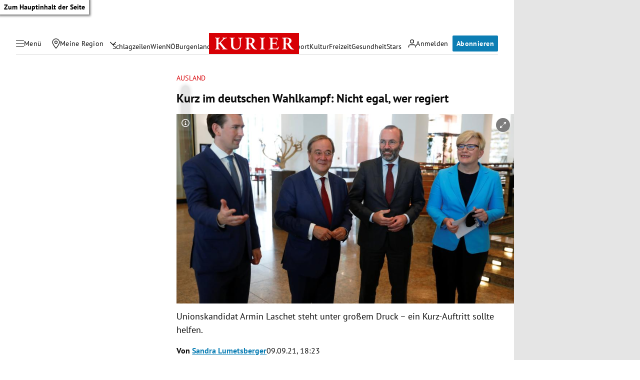

--- FILE ---
content_type: application/javascript; charset=utf-8
request_url: https://fundingchoicesmessages.google.com/f/AGSKWxUHltmfbUMWX1EnenjncWdRmB0d5ZIIDST1yoCHW1mEFbMS_x9lsD5Zi0RLyMds74spGwLSj6DYliPtetMoKfS1hQ5Y5tng1VKr0gvAQ3XNVY47h2ci5eT90LJUVQpmSVqf55dHDWz3VfuST56dqdNLBxdCglob7sUmdCdeSFA7OOrUCTbLjLnxY7Nn/__ad_sidebar_/adforgame728x90./boxad_/ads300adn2./advert34.
body_size: -1290
content:
window['260af9e3-46ad-452b-8145-73fc446e3da3'] = true;